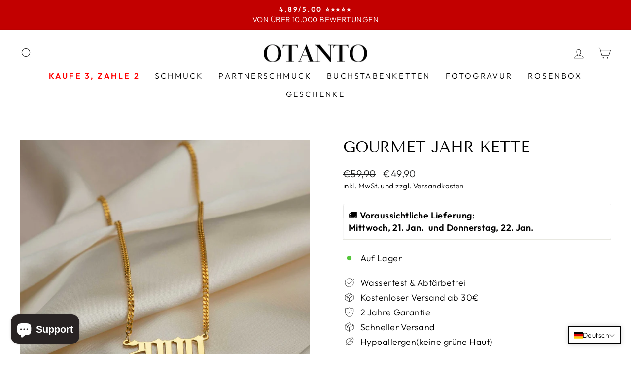

--- FILE ---
content_type: text/javascript; charset=utf-8
request_url: https://otanto.de/products/option-set-109493-select-1.js
body_size: 227
content:
{"id":7978894328072,"title":"KETTENLÄNGE","handle":"option-set-109493-select-1","description":"","published_at":"2022-06-30T15:21:49+02:00","created_at":"2022-06-30T15:21:49+02:00","vendor":"Otanto","type":"OPTIONS_HIDDEN_PRODUCT","tags":["globo-product-options","option-set-109493-select-1"],"price":500,"price_min":500,"price_max":500,"available":true,"price_varies":false,"compare_at_price":null,"compare_at_price_min":0,"compare_at_price_max":0,"compare_at_price_varies":false,"variants":[{"id":43577300713736,"title":"45 + 5 cm","option1":"45 + 5 cm","option2":null,"option3":null,"sku":"","requires_shipping":true,"taxable":true,"featured_image":null,"available":true,"name":"KETTENLÄNGE - 45 + 5 cm","public_title":"45 + 5 cm","options":["45 + 5 cm"],"price":500,"weight":0,"compare_at_price":null,"inventory_management":"shopify","barcode":"","requires_selling_plan":false,"selling_plan_allocations":[]},{"id":43577300746504,"title":"50 + 5 cm","option1":"50 + 5 cm","option2":null,"option3":null,"sku":null,"requires_shipping":true,"taxable":true,"featured_image":null,"available":true,"name":"KETTENLÄNGE - 50 + 5 cm","public_title":"50 + 5 cm","options":["50 + 5 cm"],"price":500,"weight":0,"compare_at_price":null,"inventory_management":"shopify","barcode":null,"requires_selling_plan":false,"selling_plan_allocations":[]},{"id":43577300779272,"title":"55 + 5 cm","option1":"55 + 5 cm","option2":null,"option3":null,"sku":null,"requires_shipping":true,"taxable":true,"featured_image":null,"available":true,"name":"KETTENLÄNGE - 55 + 5 cm","public_title":"55 + 5 cm","options":["55 + 5 cm"],"price":500,"weight":0,"compare_at_price":null,"inventory_management":"shopify","barcode":null,"requires_selling_plan":false,"selling_plan_allocations":[]}],"images":["\/\/cdn.shopify.com\/s\/files\/1\/0069\/1296\/6713\/products\/kettenlange-913518.png?v=1657119436"],"featured_image":"\/\/cdn.shopify.com\/s\/files\/1\/0069\/1296\/6713\/products\/kettenlange-913518.png?v=1657119436","options":[{"name":"Title","position":1,"values":["45 + 5 cm","50 + 5 cm","55 + 5 cm"]}],"url":"\/products\/option-set-109493-select-1","media":[{"alt":"KETTENLÄNGE - Otanto","id":33212620767496,"position":1,"preview_image":{"aspect_ratio":1.0,"height":256,"width":256,"src":"https:\/\/cdn.shopify.com\/s\/files\/1\/0069\/1296\/6713\/products\/kettenlange-913518.png?v=1657119436"},"aspect_ratio":1.0,"height":256,"media_type":"image","src":"https:\/\/cdn.shopify.com\/s\/files\/1\/0069\/1296\/6713\/products\/kettenlange-913518.png?v=1657119436","width":256}],"requires_selling_plan":false,"selling_plan_groups":[]}

--- FILE ---
content_type: text/javascript; charset=utf-8
request_url: https://otanto.de/products/rosenbox-mit-echten-rosen.js
body_size: 222
content:
{"id":7990714040584,"title":"ROSENBOX MIT ECHTEN ROSEN","handle":"rosenbox-mit-echten-rosen","description":"\u003cp\u003eEchte Rosen, die bis zu zwei Jahre halten\u003cbr\u003eInkl. Geschenktasche\u003c\/p\u003e\n\u003cp\u003e\u003cbr\u003e\u003cstrong\u003eMaße:\u003c\/strong\u003e 22 x 12 x 7 cm\u003c\/p\u003e","published_at":"2022-08-02T14:25:01+02:00","created_at":"2022-08-02T14:15:56+02:00","vendor":"Otanto","type":"","tags":["Tragetasche"],"price":2490,"price_min":2490,"price_max":2490,"available":true,"price_varies":false,"compare_at_price":3990,"compare_at_price_min":3990,"compare_at_price_max":3990,"compare_at_price_varies":false,"variants":[{"id":43609756401928,"title":"Default Title","option1":"Default Title","option2":null,"option3":null,"sku":"","requires_shipping":true,"taxable":true,"featured_image":null,"available":true,"name":"ROSENBOX MIT ECHTEN ROSEN","public_title":null,"options":["Default Title"],"price":2490,"weight":0,"compare_at_price":3990,"inventory_management":"shopify","barcode":"","requires_selling_plan":false,"selling_plan_allocations":[]}],"images":["\/\/cdn.shopify.com\/s\/files\/1\/0069\/1296\/6713\/files\/rosenbox-mit-echten-rosen-8977746.jpg?v=1759898074","\/\/cdn.shopify.com\/s\/files\/1\/0069\/1296\/6713\/files\/rosenbox-mit-echten-rosen-200133.jpg?v=1759845958"],"featured_image":"\/\/cdn.shopify.com\/s\/files\/1\/0069\/1296\/6713\/files\/rosenbox-mit-echten-rosen-8977746.jpg?v=1759898074","options":[{"name":"Title","position":1,"values":["Default Title"]}],"url":"\/products\/rosenbox-mit-echten-rosen","media":[{"alt":"ROSENBOX MIT ECHTEN ROSEN - OTANTO","id":60452611784968,"position":1,"preview_image":{"aspect_ratio":1.0,"height":1248,"width":1248,"src":"https:\/\/cdn.shopify.com\/s\/files\/1\/0069\/1296\/6713\/files\/rosenbox-mit-echten-rosen-8977746.jpg?v=1759898074"},"aspect_ratio":1.0,"height":1248,"media_type":"image","src":"https:\/\/cdn.shopify.com\/s\/files\/1\/0069\/1296\/6713\/files\/rosenbox-mit-echten-rosen-8977746.jpg?v=1759898074","width":1248},{"alt":"Rosenbox mit echten Rosen - OTANTO","id":42858915725576,"position":2,"preview_image":{"aspect_ratio":1.0,"height":2000,"width":2000,"src":"https:\/\/cdn.shopify.com\/s\/files\/1\/0069\/1296\/6713\/files\/rosenbox-mit-echten-rosen-200133.jpg?v=1759845958"},"aspect_ratio":1.0,"height":2000,"media_type":"image","src":"https:\/\/cdn.shopify.com\/s\/files\/1\/0069\/1296\/6713\/files\/rosenbox-mit-echten-rosen-200133.jpg?v=1759845958","width":2000}],"requires_selling_plan":false,"selling_plan_groups":[]}